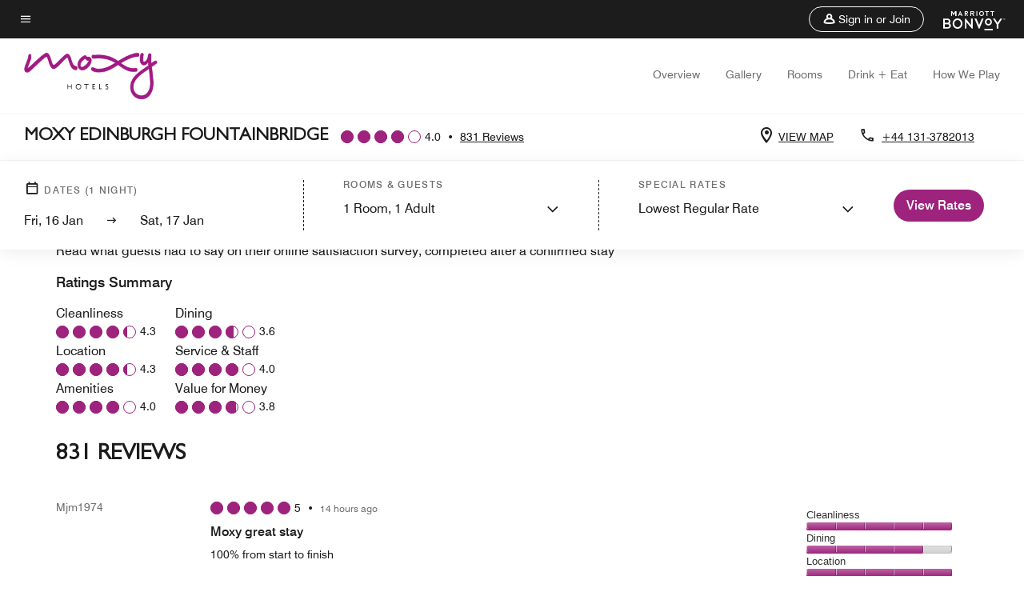

--- FILE ---
content_type: application/javascript;charset=utf-8
request_url: https://api.bazaarvoice.com/data/batch.json?passkey=canCX9lvC812oa4Y6HYf4gmWK5uszkZCKThrdtYkZqcYE&apiversion=5.5&displaycode=14883-en_us&resource.q0=products&filter.q0=id%3Aeq%3Aediof&stats.q0=reviews&filteredstats.q0=reviews&filter_reviews.q0=contentlocale%3Aeq%3Azh*%2Cen*%2Cfr*%2Cde*%2Cja*%2Cpt*%2Cru*%2Ces*%2Cen_US&filter_reviewcomments.q0=contentlocale%3Aeq%3Azh*%2Cen*%2Cfr*%2Cde*%2Cja*%2Cpt*%2Cru*%2Ces*%2Cen_US&resource.q1=reviews&filter.q1=isratingsonly%3Aeq%3Afalse&filter.q1=productid%3Aeq%3Aediof&filter.q1=contentlocale%3Aeq%3Azh*%2Cen*%2Cfr*%2Cde*%2Cja*%2Cpt*%2Cru*%2Ces*%2Cen_US&sort.q1=submissiontime%3Adesc&stats.q1=reviews&filteredstats.q1=reviews&include.q1=authors%2Cproducts%2Ccomments&filter_reviews.q1=contentlocale%3Aeq%3Azh*%2Cen*%2Cfr*%2Cde*%2Cja*%2Cpt*%2Cru*%2Ces*%2Cen_US&filter_reviewcomments.q1=contentlocale%3Aeq%3Azh*%2Cen*%2Cfr*%2Cde*%2Cja*%2Cpt*%2Cru*%2Ces*%2Cen_US&filter_comments.q1=contentlocale%3Aeq%3Azh*%2Cen*%2Cfr*%2Cde*%2Cja*%2Cpt*%2Cru*%2Ces*%2Cen_US&limit.q1=10&offset.q1=0&limit_comments.q1=3&callback=BV._internal.dataHandler0
body_size: 8422
content:
BV._internal.dataHandler0({"Errors":[],"BatchedResultsOrder":["q1","q0"],"HasErrors":false,"TotalRequests":2,"BatchedResults":{"q1":{"Id":"q1","Limit":10,"Offset":0,"TotalResults":830,"Locale":"en_US","Results":[{"Id":"376444113","CID":"b5f6b34e-a5f4-5700-b9fd-052beb7541ec","SourceClient":"marriott-2","LastModeratedTime":"2026-01-15T21:30:58.000+00:00","LastModificationTime":"2026-01-15T21:30:58.000+00:00","ProductId":"EDIOF","OriginalProductName":"Moxy Edinburgh Fountainbridge","AuthorId":"si5pnnqr6royiqugbisyi8drf","ContentLocale":"en_GB","IsFeatured":false,"TotalInappropriateFeedbackCount":0,"TotalClientResponseCount":0,"TotalCommentCount":0,"Rating":5,"SecondaryRatingsOrder":["Cleanliness","Dining","Location","Service","Amenities","Value"],"IsRatingsOnly":false,"TotalFeedbackCount":0,"TotalNegativeFeedbackCount":0,"TotalPositiveFeedbackCount":0,"ModerationStatus":"APPROVED","SubmissionId":"r114883-en_17685060kPUdb49dBt","SubmissionTime":"2026-01-15T19:40:28.000+00:00","ReviewText":"100% from start to finish","Title":"Moxy great stay","UserNickname":"Mjm1974","SecondaryRatings":{"Cleanliness":{"Value":5,"Id":"Cleanliness","DisplayType":"NORMAL","ValueLabel":null,"Label":null,"MinLabel":null,"MaxLabel":null,"ValueRange":5},"Value":{"Value":5,"Id":"Value","DisplayType":"NORMAL","ValueLabel":null,"Label":null,"MinLabel":null,"MaxLabel":null,"ValueRange":5},"Amenities":{"Value":5,"Id":"Amenities","DisplayType":"NORMAL","ValueLabel":null,"Label":null,"MinLabel":null,"MaxLabel":null,"ValueRange":5},"Service":{"Value":5,"Id":"Service","DisplayType":"NORMAL","ValueLabel":null,"Label":null,"MinLabel":null,"MaxLabel":null,"ValueRange":5},"Dining":{"Value":4,"Id":"Dining","DisplayType":"NORMAL","ValueLabel":null,"Label":null,"MinLabel":null,"MaxLabel":null,"ValueRange":5},"Location":{"Value":5,"Id":"Location","DisplayType":"NORMAL","ValueLabel":null,"Label":null,"MinLabel":null,"MaxLabel":null,"ValueRange":5}},"InappropriateFeedbackList":[],"Pros":null,"Photos":[],"ClientResponses":[],"ContextDataValues":{},"UserLocation":null,"Badges":{},"ProductRecommendationIds":[],"AdditionalFields":{},"CampaignId":null,"IsSyndicated":false,"RatingRange":5,"Helpfulness":null,"AdditionalFieldsOrder":[],"TagDimensions":{},"Cons":null,"ContextDataValuesOrder":[],"BadgesOrder":[],"TagDimensionsOrder":[],"IsRecommended":null,"CommentIds":[],"Videos":[]},{"Id":"376358454","CID":"6e9d171e-ffba-5421-a323-595636a06c2d","SourceClient":"marriott-2","LastModeratedTime":"2026-01-14T21:16:04.000+00:00","LastModificationTime":"2026-01-14T21:16:04.000+00:00","ProductId":"EDIOF","OriginalProductName":"Moxy Edinburgh Fountainbridge","ContextDataValuesOrder":["RewardsLevel","TravelerType"],"AuthorId":"51ff9e5eb5e4c7f87dbed7fe84deaab4f9d3b5de700e25f2524fe661e5b2597f","ContentLocale":"en_GB","IsFeatured":false,"TotalInappropriateFeedbackCount":0,"TotalClientResponseCount":0,"TotalCommentCount":1,"Rating":4,"SecondaryRatingsOrder":["Cleanliness","Dining","Location","Service","Amenities","Value"],"IsRatingsOnly":false,"TotalFeedbackCount":0,"TotalNegativeFeedbackCount":0,"TotalPositiveFeedbackCount":0,"ModerationStatus":"APPROVED","SubmissionId":"r114883-en_17684239TbXihTYDgB","SubmissionTime":"2026-01-14T20:52:02.000+00:00","ReviewText":"I had a good overall stay at Moxy Edinburgh Fountainbridge. The hotel is very well located, making it easy to get around the city, and the room was clean and comfortable. The staff were friendly, welcoming, and helpful throughout my stay, which made a positive difference.\n\nThe main downside was breakfast, as there was limited variety and food was not well replenished later in the morning. With some improvement in this area, the overall experience would be even better.\n\nOverall, I would recommend this hotel and would consider staying here again.","Title":"Good stay with a great location and friendly staff","UserNickname":"Clarisse","SecondaryRatings":{"Cleanliness":{"Value":5,"Id":"Cleanliness","DisplayType":"NORMAL","ValueLabel":null,"Label":null,"MinLabel":null,"MaxLabel":null,"ValueRange":5},"Value":{"Value":5,"Id":"Value","DisplayType":"NORMAL","ValueLabel":null,"Label":null,"MinLabel":null,"MaxLabel":null,"ValueRange":5},"Amenities":{"Value":5,"Id":"Amenities","DisplayType":"NORMAL","ValueLabel":null,"Label":null,"MinLabel":null,"MaxLabel":null,"ValueRange":5},"Service":{"Value":4,"Id":"Service","DisplayType":"NORMAL","ValueLabel":null,"Label":null,"MinLabel":null,"MaxLabel":null,"ValueRange":5},"Dining":{"Value":5,"Id":"Dining","DisplayType":"NORMAL","ValueLabel":null,"Label":null,"MinLabel":null,"MaxLabel":null,"ValueRange":5},"Location":{"Value":5,"Id":"Location","DisplayType":"NORMAL","ValueLabel":null,"Label":null,"MinLabel":null,"MaxLabel":null,"ValueRange":5}},"ContextDataValues":{"RewardsLevel":{"Value":"Member","Id":"RewardsLevel"},"TravelerType":{"Value":"Family","Id":"TravelerType"}},"InappropriateFeedbackList":[],"Pros":null,"Photos":[],"ClientResponses":[],"UserLocation":null,"Badges":{},"ProductRecommendationIds":[],"AdditionalFields":{},"CampaignId":null,"IsSyndicated":false,"RatingRange":5,"Helpfulness":null,"AdditionalFieldsOrder":[],"TagDimensions":{},"Cons":null,"BadgesOrder":[],"TagDimensionsOrder":[],"IsRecommended":null,"CommentIds":["4815498"],"Videos":[]},{"Id":"375977790","CID":"7b5897a0-ba52-56d6-9a4e-df83042e29c1","SourceClient":"marriott-2","LastModeratedTime":"2026-01-12T20:01:05.000+00:00","LastModificationTime":"2026-01-12T20:01:05.000+00:00","ProductId":"EDIOF","OriginalProductName":"Moxy Edinburgh Fountainbridge","ContextDataValuesOrder":["RewardsLevel","TravelerType"],"AuthorId":"1e71ea547aae0a99d687b45a6c7815cf4eaf0780fd4f961756b99a298bf687d3","ContentLocale":"en_GB","IsFeatured":false,"TotalInappropriateFeedbackCount":0,"TotalClientResponseCount":0,"TotalCommentCount":0,"Rating":5,"SecondaryRatingsOrder":["Cleanliness","Dining","Location","Service","Amenities","Value"],"IsRatingsOnly":false,"TotalFeedbackCount":0,"TotalNegativeFeedbackCount":0,"TotalPositiveFeedbackCount":0,"ModerationStatus":"APPROVED","SubmissionId":"r114883-en_17682462KQYvzllO9U","SubmissionTime":"2026-01-12T19:31:03.000+00:00","ReviewText":"Perfect location, extremely comfortable bedding, and very welcoming staff. Absolutely nothing to complain about \u2014 we had a wonderful stay and would happily come back!\u201D","Title":"Excellent","UserNickname":"Frenchie","SecondaryRatings":{"Cleanliness":{"Value":5,"Id":"Cleanliness","DisplayType":"NORMAL","ValueLabel":null,"Label":null,"MinLabel":null,"MaxLabel":null,"ValueRange":5},"Value":{"Value":5,"Id":"Value","DisplayType":"NORMAL","ValueLabel":null,"Label":null,"MinLabel":null,"MaxLabel":null,"ValueRange":5},"Amenities":{"Value":4,"Id":"Amenities","DisplayType":"NORMAL","ValueLabel":null,"Label":null,"MinLabel":null,"MaxLabel":null,"ValueRange":5},"Service":{"Value":4,"Id":"Service","DisplayType":"NORMAL","ValueLabel":null,"Label":null,"MinLabel":null,"MaxLabel":null,"ValueRange":5},"Dining":{"Value":4,"Id":"Dining","DisplayType":"NORMAL","ValueLabel":null,"Label":null,"MinLabel":null,"MaxLabel":null,"ValueRange":5},"Location":{"Value":5,"Id":"Location","DisplayType":"NORMAL","ValueLabel":null,"Label":null,"MinLabel":null,"MaxLabel":null,"ValueRange":5}},"ContextDataValues":{"RewardsLevel":{"Value":"Member","Id":"RewardsLevel"},"TravelerType":{"Value":"Couple","Id":"TravelerType"}},"InappropriateFeedbackList":[],"Pros":null,"Photos":[],"ClientResponses":[],"UserLocation":null,"Badges":{},"ProductRecommendationIds":[],"AdditionalFields":{},"CampaignId":null,"IsSyndicated":false,"RatingRange":5,"Helpfulness":null,"AdditionalFieldsOrder":[],"TagDimensions":{},"Cons":null,"BadgesOrder":[],"TagDimensionsOrder":[],"IsRecommended":null,"CommentIds":[],"Videos":[]},{"Id":"375973061","CID":"f57b5a2b-7cb6-5982-bc7b-02aaf83e3c78","SourceClient":"marriott-2","LastModeratedTime":"2026-01-12T19:16:41.000+00:00","LastModificationTime":"2026-01-12T19:16:41.000+00:00","ProductId":"EDIOF","OriginalProductName":"Moxy Edinburgh Fountainbridge","ContextDataValuesOrder":["RewardsLevel","TravelerType"],"AuthorId":"aa41f09aff5ad2d2b2a210953a7ee3ff2c8601da7c1fb875feed05713b7fe1fc","ContentLocale":"en_GB","IsFeatured":false,"TotalInappropriateFeedbackCount":0,"TotalClientResponseCount":0,"TotalCommentCount":0,"Rating":5,"SecondaryRatingsOrder":["Cleanliness","Dining","Location","Service","Amenities","Value"],"IsRatingsOnly":false,"TotalFeedbackCount":0,"TotalNegativeFeedbackCount":0,"TotalPositiveFeedbackCount":0,"ModerationStatus":"APPROVED","SubmissionId":"r114883-en_17682435gjsv5PxieT","SubmissionTime":"2026-01-12T18:45:34.000+00:00","ReviewText":"Great location, only 10 minutes away from Edinburgh castle or Princess street. \nStaff was very polite and gave us all the information even before checking in. \nRoom was very clean and had all the necessary amenities for a comfortable stay. \nInterior is beautifully designed and comfy, and breakfast had plenty of options (including gluten free).","Title":"Allaround great stay","UserNickname":"Thea","SecondaryRatings":{"Cleanliness":{"Value":5,"Id":"Cleanliness","DisplayType":"NORMAL","ValueLabel":null,"Label":null,"MinLabel":null,"MaxLabel":null,"ValueRange":5},"Value":{"Value":5,"Id":"Value","DisplayType":"NORMAL","ValueLabel":null,"Label":null,"MinLabel":null,"MaxLabel":null,"ValueRange":5},"Amenities":{"Value":5,"Id":"Amenities","DisplayType":"NORMAL","ValueLabel":null,"Label":null,"MinLabel":null,"MaxLabel":null,"ValueRange":5},"Service":{"Value":5,"Id":"Service","DisplayType":"NORMAL","ValueLabel":null,"Label":null,"MinLabel":null,"MaxLabel":null,"ValueRange":5},"Dining":{"Value":4,"Id":"Dining","DisplayType":"NORMAL","ValueLabel":null,"Label":null,"MinLabel":null,"MaxLabel":null,"ValueRange":5},"Location":{"Value":5,"Id":"Location","DisplayType":"NORMAL","ValueLabel":null,"Label":null,"MinLabel":null,"MaxLabel":null,"ValueRange":5}},"ContextDataValues":{"RewardsLevel":{"Value":"Member","Id":"RewardsLevel"},"TravelerType":{"Value":"Family","Id":"TravelerType"}},"InappropriateFeedbackList":[],"Pros":null,"Photos":[],"ClientResponses":[],"UserLocation":null,"Badges":{},"ProductRecommendationIds":[],"AdditionalFields":{},"CampaignId":null,"IsSyndicated":false,"RatingRange":5,"Helpfulness":null,"AdditionalFieldsOrder":[],"TagDimensions":{},"Cons":null,"BadgesOrder":[],"TagDimensionsOrder":[],"IsRecommended":null,"CommentIds":[],"Videos":[]},{"Id":"375788358","CID":"4b5c0861-e16e-56aa-9560-3ac77742008f","SourceClient":"marriott-2","LastModeratedTime":"2026-01-10T14:45:56.000+00:00","LastModificationTime":"2026-01-10T14:45:56.000+00:00","ProductId":"EDIOF","OriginalProductName":"Moxy Edinburgh Fountainbridge","ContextDataValuesOrder":["RewardsLevel","TravelerType"],"AuthorId":"cf1931440308d72e9acf601e19370fc79a9e134641027953a8bcec8a6cd6b694","ContentLocale":"en_GB","IsFeatured":false,"TotalInappropriateFeedbackCount":0,"TotalClientResponseCount":0,"TotalCommentCount":1,"Rating":3,"SecondaryRatingsOrder":["Cleanliness","Dining","Location","Service","Amenities","Value"],"IsRatingsOnly":false,"TotalFeedbackCount":0,"TotalNegativeFeedbackCount":0,"TotalPositiveFeedbackCount":0,"ModerationStatus":"APPROVED","SubmissionId":"r114883-en_17680554q4oi5RZAvs","SubmissionTime":"2026-01-10T14:30:00.000+00:00","ReviewText":"Overall a good stay, would recommend apart from a couple of disappointing notes.\n\nSound insulation is not great between the rooms. This was mostly in the form of being able to hear footsteps from the room above that woke us at 6am on multiple occasions.\n\nThe fireplace advertised on the website has been removed over a year and a half ago. This was disappointing as we were looking forward to being able to sit by it during our winter visit.","Title":"Good stay but misleading website","UserNickname":"Kyle","SecondaryRatings":{"Cleanliness":{"Value":4,"Id":"Cleanliness","DisplayType":"NORMAL","ValueLabel":null,"Label":null,"MinLabel":null,"MaxLabel":null,"ValueRange":5},"Value":{"Value":3,"Id":"Value","DisplayType":"NORMAL","ValueLabel":null,"Label":null,"MinLabel":null,"MaxLabel":null,"ValueRange":5},"Amenities":{"Value":2,"Id":"Amenities","DisplayType":"NORMAL","ValueLabel":null,"Label":null,"MinLabel":null,"MaxLabel":null,"ValueRange":5},"Service":{"Value":4,"Id":"Service","DisplayType":"NORMAL","ValueLabel":null,"Label":null,"MinLabel":null,"MaxLabel":null,"ValueRange":5},"Dining":{"Value":4,"Id":"Dining","DisplayType":"NORMAL","ValueLabel":null,"Label":null,"MinLabel":null,"MaxLabel":null,"ValueRange":5},"Location":{"Value":4,"Id":"Location","DisplayType":"NORMAL","ValueLabel":null,"Label":null,"MinLabel":null,"MaxLabel":null,"ValueRange":5}},"ContextDataValues":{"RewardsLevel":{"Value":"Member","Id":"RewardsLevel"},"TravelerType":{"Value":"Couple","Id":"TravelerType"}},"InappropriateFeedbackList":[],"Pros":null,"Photos":[],"ClientResponses":[],"UserLocation":null,"Badges":{},"ProductRecommendationIds":[],"AdditionalFields":{},"CampaignId":null,"IsSyndicated":false,"RatingRange":5,"Helpfulness":null,"AdditionalFieldsOrder":[],"TagDimensions":{},"Cons":null,"BadgesOrder":[],"TagDimensionsOrder":[],"IsRecommended":null,"CommentIds":["4811073"],"Videos":[]},{"Id":"375778356","CID":"83ad0826-c3de-5fe4-bcdf-be0bde0b9280","SourceClient":"marriott-2","LastModeratedTime":"2026-01-10T07:45:26.000+00:00","LastModificationTime":"2026-01-10T07:45:26.000+00:00","ProductId":"EDIOF","OriginalProductName":"Moxy Edinburgh Fountainbridge","ContextDataValuesOrder":["RewardsLevel","TravelerType"],"AuthorId":"a7fd96523f8e4676033dd159c6d60d9fb5f458a196b989d0869a5c5b2129730d","ContentLocale":"en_GB","IsFeatured":false,"TotalInappropriateFeedbackCount":0,"TotalClientResponseCount":0,"TotalCommentCount":1,"Rating":1,"SecondaryRatingsOrder":["Cleanliness","Dining","Location","Service","Amenities","Value"],"IsRatingsOnly":false,"TotalFeedbackCount":0,"TotalNegativeFeedbackCount":0,"TotalPositiveFeedbackCount":0,"ModerationStatus":"APPROVED","SubmissionId":"r114883-en_176803009HDZlG0FVC","SubmissionTime":"2026-01-10T07:27:22.000+00:00","ReviewText":"Stayed over New Year\u2019s and had issues with heating (more or less same story with many other public reviews), had to go find user manual of the thermostat because employees were not willing to solve. 3rd employee I complained to had to solve the issue when I tried everything and reduced the possible issues to 2 options myself (because the room was 15 degrees after 2nd employee said they fixed it and I should just go up and see myself so I had to act- I have picture).\n\nLocation of the hotel is good, room is spacious. Would be nice to have handsoap and not have to buy it from Tesco myself. \n\nOverall if you don\u2019t expect service and just need a good looking hotel to stay feel free to book.","Title":"Facilities- Good, Service- Poor","UserNickname":"badikutlu","SecondaryRatings":{"Cleanliness":{"Value":3,"Id":"Cleanliness","DisplayType":"NORMAL","ValueLabel":null,"Label":null,"MinLabel":null,"MaxLabel":null,"ValueRange":5},"Value":{"Value":1,"Id":"Value","DisplayType":"NORMAL","ValueLabel":null,"Label":null,"MinLabel":null,"MaxLabel":null,"ValueRange":5},"Amenities":{"Value":3,"Id":"Amenities","DisplayType":"NORMAL","ValueLabel":null,"Label":null,"MinLabel":null,"MaxLabel":null,"ValueRange":5},"Service":{"Value":1,"Id":"Service","DisplayType":"NORMAL","ValueLabel":null,"Label":null,"MinLabel":null,"MaxLabel":null,"ValueRange":5},"Dining":{"Value":3,"Id":"Dining","DisplayType":"NORMAL","ValueLabel":null,"Label":null,"MinLabel":null,"MaxLabel":null,"ValueRange":5},"Location":{"Value":4,"Id":"Location","DisplayType":"NORMAL","ValueLabel":null,"Label":null,"MinLabel":null,"MaxLabel":null,"ValueRange":5}},"ContextDataValues":{"RewardsLevel":{"Value":"Member","Id":"RewardsLevel"},"TravelerType":{"Value":"Couple","Id":"TravelerType"}},"InappropriateFeedbackList":[],"Pros":null,"Photos":[],"ClientResponses":[],"UserLocation":null,"Badges":{},"ProductRecommendationIds":[],"AdditionalFields":{},"CampaignId":null,"IsSyndicated":false,"RatingRange":5,"Helpfulness":null,"AdditionalFieldsOrder":[],"TagDimensions":{},"Cons":null,"BadgesOrder":[],"TagDimensionsOrder":[],"IsRecommended":null,"CommentIds":["4810838"],"Videos":[]},{"Id":"375636986","CID":"1d0be740-cb5b-5332-9ef0-30f2238faa29","SourceClient":"marriott-2","LastModeratedTime":"2026-01-08T22:46:22.000+00:00","LastModificationTime":"2026-01-08T22:46:22.000+00:00","ProductId":"EDIOF","OriginalProductName":"Moxy Edinburgh Fountainbridge","ContextDataValuesOrder":["RewardsLevel","TravelerType"],"AuthorId":"df510b8760cf536438cc061e6b0900119b20452c68b042ec6eee830f361a8254","ContentLocale":"zh_CN","IsFeatured":false,"TotalInappropriateFeedbackCount":0,"TotalClientResponseCount":0,"TotalCommentCount":0,"Rating":4,"SecondaryRatingsOrder":["Cleanliness","Dining","Location","Service","Amenities","Value"],"IsRatingsOnly":false,"TotalFeedbackCount":0,"TotalNegativeFeedbackCount":0,"TotalPositiveFeedbackCount":0,"ModerationStatus":"APPROVED","SubmissionId":"r114883-zh_17678968imCEVHQMXI","SubmissionTime":"2026-01-08T18:26:48.000+00:00","ReviewText":"\u603B\u4F53\u4E0D\u9519\uFF0C\u4F46\u662F\u6CA1\u6709\u6BCF\u5929\u7684\u514D\u8D39\u77FF\u6CC9\u6C34\uFF0C\u4EE5\u53CA\u884C\u674E\u5BC4\u5B58\u670D\u52A1\u4E0D\u591F\u8C28\u614E\uFF0C\u5BB9\u6613\u4E22\u884C\u674E","Title":"\u4E0D\u9519\u7684\u9152\u5E97","UserNickname":"Chris","SecondaryRatings":{"Cleanliness":{"Value":4,"Id":"Cleanliness","DisplayType":"NORMAL","ValueLabel":null,"Label":null,"MinLabel":null,"MaxLabel":null,"ValueRange":5},"Value":{"Value":4,"Id":"Value","DisplayType":"NORMAL","ValueLabel":null,"Label":null,"MinLabel":null,"MaxLabel":null,"ValueRange":5},"Amenities":{"Value":4,"Id":"Amenities","DisplayType":"NORMAL","ValueLabel":null,"Label":null,"MinLabel":null,"MaxLabel":null,"ValueRange":5},"Service":{"Value":3,"Id":"Service","DisplayType":"NORMAL","ValueLabel":null,"Label":null,"MinLabel":null,"MaxLabel":null,"ValueRange":5},"Dining":{"Value":5,"Id":"Dining","DisplayType":"NORMAL","ValueLabel":null,"Label":null,"MinLabel":null,"MaxLabel":null,"ValueRange":5},"Location":{"Value":4,"Id":"Location","DisplayType":"NORMAL","ValueLabel":null,"Label":null,"MinLabel":null,"MaxLabel":null,"ValueRange":5}},"ContextDataValues":{"RewardsLevel":{"Value":"Non-Member","Id":"RewardsLevel"},"TravelerType":{"Value":"Couple","Id":"TravelerType"}},"InappropriateFeedbackList":[],"Pros":null,"Photos":[],"ClientResponses":[],"UserLocation":null,"Badges":{},"ProductRecommendationIds":[],"AdditionalFields":{},"CampaignId":null,"IsSyndicated":false,"RatingRange":5,"Helpfulness":null,"AdditionalFieldsOrder":[],"TagDimensions":{},"Cons":null,"BadgesOrder":[],"TagDimensionsOrder":[],"IsRecommended":null,"CommentIds":[],"Videos":[]},{"Id":"375601775","CID":"ba97588b-aca4-5780-bad8-404011d9f3ff","SourceClient":"marriott-2","LastModeratedTime":"2026-01-08T07:30:18.000+00:00","LastModificationTime":"2026-01-08T07:30:18.000+00:00","ProductId":"EDIOF","OriginalProductName":"Moxy Edinburgh Fountainbridge","ContextDataValuesOrder":["RewardsLevel","TravelerType"],"AuthorId":"9b1fd044d25518511c89b25a43e51a9a5bab97818ae462a388047c73a4377885","ContentLocale":"en_GB","IsFeatured":false,"TotalInappropriateFeedbackCount":0,"TotalClientResponseCount":0,"TotalCommentCount":0,"Rating":4,"SecondaryRatingsOrder":["Cleanliness","Dining","Location","Service","Amenities","Value"],"IsRatingsOnly":false,"TotalFeedbackCount":0,"TotalNegativeFeedbackCount":0,"TotalPositiveFeedbackCount":0,"ModerationStatus":"APPROVED","SubmissionId":"r114883-en_176785231yX3B61SB9","SubmissionTime":"2026-01-08T06:05:49.000+00:00","ReviewText":"Hotel molto pulito e confortevole.Da aggiungere un armadio e migliorare la colazione.Cibo buono ma servizio un po\u2019 lento.Ci ritornerei","Title":"Maria","UserNickname":"Maria","SecondaryRatings":{"Cleanliness":{"Value":5,"Id":"Cleanliness","DisplayType":"NORMAL","ValueLabel":null,"Label":null,"MinLabel":null,"MaxLabel":null,"ValueRange":5},"Value":{"Value":4,"Id":"Value","DisplayType":"NORMAL","ValueLabel":null,"Label":null,"MinLabel":null,"MaxLabel":null,"ValueRange":5},"Amenities":{"Value":4,"Id":"Amenities","DisplayType":"NORMAL","ValueLabel":null,"Label":null,"MinLabel":null,"MaxLabel":null,"ValueRange":5},"Service":{"Value":4,"Id":"Service","DisplayType":"NORMAL","ValueLabel":null,"Label":null,"MinLabel":null,"MaxLabel":null,"ValueRange":5},"Dining":{"Value":4,"Id":"Dining","DisplayType":"NORMAL","ValueLabel":null,"Label":null,"MinLabel":null,"MaxLabel":null,"ValueRange":5},"Location":{"Value":4,"Id":"Location","DisplayType":"NORMAL","ValueLabel":null,"Label":null,"MinLabel":null,"MaxLabel":null,"ValueRange":5}},"ContextDataValues":{"RewardsLevel":{"Value":"Member","Id":"RewardsLevel"},"TravelerType":{"Value":"Family","Id":"TravelerType"}},"InappropriateFeedbackList":[],"Pros":null,"Photos":[],"ClientResponses":[],"UserLocation":null,"Badges":{},"ProductRecommendationIds":[],"AdditionalFields":{},"CampaignId":null,"IsSyndicated":false,"RatingRange":5,"Helpfulness":null,"AdditionalFieldsOrder":[],"TagDimensions":{},"Cons":null,"BadgesOrder":[],"TagDimensionsOrder":[],"IsRecommended":null,"CommentIds":[],"Videos":[]},{"Id":"375495300","CID":"84070c2d-2db6-51b5-acb4-e208d8b473ac","SourceClient":"marriott-2","LastModeratedTime":"2026-01-07T14:00:47.000+00:00","LastModificationTime":"2026-01-07T14:00:47.000+00:00","ProductId":"EDIOF","OriginalProductName":"Moxy Edinburgh Fountainbridge","ContextDataValuesOrder":["RewardsLevel","TravelerType"],"AuthorId":"a94e4c180847e022ef5b684c759cfeb97b926b465d0589dabccc180cb626df02","ContentLocale":"en_GB","IsFeatured":false,"TotalInappropriateFeedbackCount":0,"TotalClientResponseCount":0,"TotalCommentCount":0,"Rating":5,"SecondaryRatingsOrder":["Cleanliness","Dining","Location","Service","Amenities","Value"],"IsRatingsOnly":false,"TotalFeedbackCount":0,"TotalNegativeFeedbackCount":0,"TotalPositiveFeedbackCount":0,"ModerationStatus":"APPROVED","SubmissionId":"r114883-en_17677873wiRKfd3k5k","SubmissionTime":"2026-01-07T12:01:45.000+00:00","ReviewText":"Very good stay with golden retriever","Title":"Very Good Stay","UserNickname":"Winnie and family","SecondaryRatings":{"Cleanliness":{"Value":5,"Id":"Cleanliness","DisplayType":"NORMAL","ValueLabel":null,"Label":null,"MinLabel":null,"MaxLabel":null,"ValueRange":5},"Value":{"Value":5,"Id":"Value","DisplayType":"NORMAL","ValueLabel":null,"Label":null,"MinLabel":null,"MaxLabel":null,"ValueRange":5},"Amenities":{"Value":5,"Id":"Amenities","DisplayType":"NORMAL","ValueLabel":null,"Label":null,"MinLabel":null,"MaxLabel":null,"ValueRange":5},"Service":{"Value":5,"Id":"Service","DisplayType":"NORMAL","ValueLabel":null,"Label":null,"MinLabel":null,"MaxLabel":null,"ValueRange":5},"Dining":{"Value":5,"Id":"Dining","DisplayType":"NORMAL","ValueLabel":null,"Label":null,"MinLabel":null,"MaxLabel":null,"ValueRange":5},"Location":{"Value":5,"Id":"Location","DisplayType":"NORMAL","ValueLabel":null,"Label":null,"MinLabel":null,"MaxLabel":null,"ValueRange":5}},"ContextDataValues":{"RewardsLevel":{"Value":"Non-Member","Id":"RewardsLevel"},"TravelerType":{"Value":"Couple","Id":"TravelerType"}},"InappropriateFeedbackList":[],"Pros":null,"Photos":[],"ClientResponses":[],"UserLocation":null,"Badges":{},"ProductRecommendationIds":[],"AdditionalFields":{},"CampaignId":null,"IsSyndicated":false,"RatingRange":5,"Helpfulness":null,"AdditionalFieldsOrder":[],"TagDimensions":{},"Cons":null,"BadgesOrder":[],"TagDimensionsOrder":[],"IsRecommended":null,"CommentIds":[],"Videos":[]},{"Id":"375488562","CID":"2ed4774f-7ac9-5368-a817-7155eb33d990","SourceClient":"marriott-2","LastModeratedTime":"2026-01-07T09:15:09.000+00:00","LastModificationTime":"2026-01-07T09:15:09.000+00:00","ProductId":"EDIOF","OriginalProductName":"Moxy Edinburgh Fountainbridge","ContextDataValuesOrder":["RewardsLevel","TravelerType"],"AuthorId":"c55a19b653df9b1700c58e32934006445f491d44ecbb88f4e69e74722ff2699a","ContentLocale":"en_GB","IsFeatured":false,"TotalInappropriateFeedbackCount":0,"TotalClientResponseCount":0,"TotalCommentCount":0,"Rating":5,"SecondaryRatingsOrder":["Cleanliness","Dining","Location","Service","Amenities","Value"],"IsRatingsOnly":false,"TotalFeedbackCount":0,"TotalNegativeFeedbackCount":0,"TotalPositiveFeedbackCount":0,"ModerationStatus":"APPROVED","SubmissionId":"r114883-en_17677762dQmB3w2HUX","SubmissionTime":"2026-01-07T08:57:38.000+00:00","ReviewText":"Great hotel ,location ,breakfast,staff and bed.","Title":"Great hotel","UserNickname":"yes","SecondaryRatings":{"Cleanliness":{"Value":5,"Id":"Cleanliness","DisplayType":"NORMAL","ValueLabel":null,"Label":null,"MinLabel":null,"MaxLabel":null,"ValueRange":5},"Value":{"Value":5,"Id":"Value","DisplayType":"NORMAL","ValueLabel":null,"Label":null,"MinLabel":null,"MaxLabel":null,"ValueRange":5},"Amenities":{"Value":5,"Id":"Amenities","DisplayType":"NORMAL","ValueLabel":null,"Label":null,"MinLabel":null,"MaxLabel":null,"ValueRange":5},"Service":{"Value":5,"Id":"Service","DisplayType":"NORMAL","ValueLabel":null,"Label":null,"MinLabel":null,"MaxLabel":null,"ValueRange":5},"Dining":{"Value":5,"Id":"Dining","DisplayType":"NORMAL","ValueLabel":null,"Label":null,"MinLabel":null,"MaxLabel":null,"ValueRange":5},"Location":{"Value":5,"Id":"Location","DisplayType":"NORMAL","ValueLabel":null,"Label":null,"MinLabel":null,"MaxLabel":null,"ValueRange":5}},"ContextDataValues":{"RewardsLevel":{"Value":"Member","Id":"RewardsLevel"},"TravelerType":{"Value":"Couple","Id":"TravelerType"}},"InappropriateFeedbackList":[],"Pros":null,"Photos":[],"ClientResponses":[],"UserLocation":null,"Badges":{},"ProductRecommendationIds":[],"AdditionalFields":{},"CampaignId":null,"IsSyndicated":false,"RatingRange":5,"Helpfulness":null,"AdditionalFieldsOrder":[],"TagDimensions":{},"Cons":null,"BadgesOrder":[],"TagDimensionsOrder":[],"IsRecommended":null,"CommentIds":[],"Videos":[]}],"Includes":{"Products":{"EDIOF":{"AttributesOrder":["AVAILABILITY"],"Attributes":{"AVAILABILITY":{"Id":"AVAILABILITY","Values":[{"Value":"True","Locale":null}]}},"Description":"Contemporary design hotel featuring well-appointed chic bedrooms. The stylish, spacious lobby with free Wifi is the place to meet, greet and retreat with a roof top bar that has views of Edinburgh Castle.","Name":"Moxy Edinburgh Fountainbridge","Id":"EDIOF","CategoryId":"BV_MISCELLANEOUS_CATEGORY","BrandExternalId":"6bud2h8u8o3nof9o03053qjca","Brand":{"Id":"6bud2h8u8o3nof9o03053qjca","Name":"MOXY HOTELS"},"Active":true,"ProductPageUrl":"https://www.marriott.com/en-us/hotels/ediof-moxy-edinburgh-fountainbridge/overview/","Disabled":false,"ReviewIds":[],"ManufacturerPartNumbers":[],"ImageUrl":null,"EANs":[],"StoryIds":[],"ModelNumbers":[],"QuestionIds":[],"ISBNs":[],"FamilyIds":[],"UPCs":[],"ReviewStatistics":{"RatingsOnlyReviewCount":1,"TotalReviewCount":831,"ContextDataDistributionOrder":["RewardsLevel","TravelerType"],"ContextDataDistribution":{"RewardsLevel":{"Id":"RewardsLevel","Values":[{"Count":350,"Value":"Member"},{"Count":37,"Value":"Silver"},{"Count":32,"Value":"Gold"},{"Count":20,"Value":"Platinum"},{"Count":21,"Value":"Titanium"},{"Count":1,"Value":"Ambassador"},{"Count":362,"Value":"Non-Member"}]},"TravelerType":{"Id":"TravelerType","Values":[{"Count":178,"Value":"Solo"},{"Count":403,"Value":"Couple"},{"Count":173,"Value":"Family"},{"Count":71,"Value":"Group"}]}},"SecondaryRatingsAveragesOrder":["Cleanliness","Dining","Location","Service","Amenities","Value"],"SecondaryRatingsAverages":{"Dining":{"Id":"Dining","AverageRating":3.6231884057971016,"DisplayType":"NORMAL","MaxLabel":null,"MinLabel":null,"ValueRange":5},"Amenities":{"Id":"Amenities","AverageRating":3.984806629834254,"DisplayType":"NORMAL","MaxLabel":null,"MinLabel":null,"ValueRange":5},"Location":{"Id":"Location","AverageRating":4.26193724420191,"DisplayType":"NORMAL","MaxLabel":null,"MinLabel":null,"ValueRange":5},"Cleanliness":{"Id":"Cleanliness","AverageRating":4.333333333333333,"DisplayType":"NORMAL","MaxLabel":null,"MinLabel":null,"ValueRange":5},"Value":{"Id":"Value","AverageRating":3.804081632653061,"DisplayType":"NORMAL","MaxLabel":null,"MinLabel":null,"ValueRange":5},"Service":{"Id":"Service","AverageRating":4.01912568306011,"DisplayType":"NORMAL","MaxLabel":null,"MinLabel":null,"ValueRange":5}},"AverageOverallRating":3.963898916967509,"NotHelpfulVoteCount":18,"HelpfulVoteCount":65,"NotRecommendedCount":0,"RecommendedCount":0,"FirstSubmissionTime":"2021-02-24T17:17:55.000+00:00","LastSubmissionTime":"2026-01-15T19:40:28.000+00:00","RatingDistribution":[{"RatingValue":5,"Count":444},{"RatingValue":4,"Count":166},{"RatingValue":1,"Count":97},{"RatingValue":3,"Count":65},{"RatingValue":2,"Count":59}],"FeaturedReviewCount":0,"OverallRatingRange":5,"TagDistributionOrder":[],"TagDistribution":{}},"TotalReviewCount":831,"FilteredReviewStatistics":{"RatingsOnlyReviewCount":0,"TotalReviewCount":830,"ContextDataDistributionOrder":["RewardsLevel","TravelerType"],"ContextDataDistribution":{"RewardsLevel":{"Id":"RewardsLevel","Values":[{"Count":350,"Value":"Member"},{"Count":37,"Value":"Silver"},{"Count":32,"Value":"Gold"},{"Count":20,"Value":"Platinum"},{"Count":21,"Value":"Titanium"},{"Count":1,"Value":"Ambassador"},{"Count":361,"Value":"Non-Member"}]},"TravelerType":{"Id":"TravelerType","Values":[{"Count":178,"Value":"Solo"},{"Count":403,"Value":"Couple"},{"Count":172,"Value":"Family"},{"Count":71,"Value":"Group"}]}},"SecondaryRatingsAveragesOrder":["Cleanliness","Dining","Location","Service","Amenities","Value"],"SecondaryRatingsAverages":{"Dining":{"Id":"Dining","AverageRating":3.6274193548387097,"DisplayType":"NORMAL","MaxLabel":null,"MinLabel":null,"ValueRange":5},"Amenities":{"Id":"Amenities","AverageRating":3.9861687413554634,"DisplayType":"NORMAL","MaxLabel":null,"MinLabel":null,"ValueRange":5},"Location":{"Id":"Location","AverageRating":4.2636612021857925,"DisplayType":"NORMAL","MaxLabel":null,"MinLabel":null,"ValueRange":5},"Cleanliness":{"Id":"Cleanliness","AverageRating":4.33515731874145,"DisplayType":"NORMAL","MaxLabel":null,"MinLabel":null,"ValueRange":5},"Value":{"Id":"Value","AverageRating":3.8079019073569484,"DisplayType":"NORMAL","MaxLabel":null,"MinLabel":null,"ValueRange":5},"Service":{"Id":"Service","AverageRating":4.021887824897401,"DisplayType":"NORMAL","MaxLabel":null,"MinLabel":null,"ValueRange":5}},"AverageOverallRating":3.9674698795180725,"NotHelpfulVoteCount":18,"HelpfulVoteCount":65,"NotRecommendedCount":0,"RecommendedCount":0,"FirstSubmissionTime":"2021-02-24T17:17:55.000+00:00","LastSubmissionTime":"2026-01-15T19:40:28.000+00:00","RatingDistribution":[{"RatingValue":5,"Count":444},{"RatingValue":4,"Count":166},{"RatingValue":1,"Count":96},{"RatingValue":3,"Count":65},{"RatingValue":2,"Count":59}],"FeaturedReviewCount":0,"OverallRatingRange":5,"TagDistributionOrder":[],"TagDistribution":{}}}},"Comments":{"4815498":{"Id":"4815498","CID":"d7cd7e65-3ca7-545f-9b4e-76cdb231ab5a","SourceClient":"marriott-2","LastModeratedTime":"2026-01-15T08:45:24.000+00:00","LastModificationTime":"2026-01-15T08:45:24.000+00:00","ReviewId":"376358454","AuthorId":"dlond041GSSSocialProperty","ContentLocale":"en_US","IsFeatured":false,"TotalInappropriateFeedbackCount":0,"IPAddress":"199.102.178.100","TotalFeedbackCount":0,"TotalNegativeFeedbackCount":0,"TotalPositiveFeedbackCount":0,"ModerationStatus":"APPROVED","SubmissionId":"r114883-en_17684371nWO4PtFH1M","SubmissionTime":"2026-01-15T00:33:14.000+00:00","CommentText":"Thank you for taking the time to share your feedback following your stay at Moxy Edinburgh Fountainbridge.\n\nWe\u2019re delighted to hear that you enjoyed our central location, found your room clean and comfortable, and that our team made a positive impression with their friendly and welcoming service. Your kind comments will be shared with the staff, as they\u2019ll be very pleased to hear them.\n\nWe\u2019re sorry to learn that breakfast did not fully meet your expectations, particularly in terms of variety and replenishment later in the morning. Your feedback is very valuable, and we will be sharing this with our food and beverage team as we continue to look for ways to improve the breakfast experience for our guests.\n\nThank you again for your recommendation. We truly appreciate it and would love to welcome you back for an even better stay in the future.\n\nKind regards,\nDaudy Londele\nCrew Leader\ndlond041@hotelco51.com","UserNickname":"GSSSocialProperty","UserLocation":null,"BadgesOrder":[],"Photos":[],"IsSyndicated":false,"Videos":[],"CampaignId":null,"StoryId":null,"InappropriateFeedbackList":[],"Badges":{},"ProductRecommendationIds":[],"Title":null},"4810838":{"Id":"4810838","CID":"858e14c2-1182-58f8-a738-2b70de4ee665","SourceClient":"marriott-2","LastModeratedTime":"2026-01-10T14:32:40.000+00:00","LastModificationTime":"2026-01-10T14:32:40.000+00:00","ReviewId":"375778356","AuthorId":"bkloc153GSSSocialProperty","ContentLocale":"en_US","IsFeatured":false,"TotalInappropriateFeedbackCount":0,"IPAddress":"199.102.178.100","TotalFeedbackCount":0,"TotalNegativeFeedbackCount":0,"TotalPositiveFeedbackCount":0,"ModerationStatus":"APPROVED","SubmissionId":"r114883-en_17680539LC2gJnwWHH","SubmissionTime":"2026-01-10T14:06:21.000+00:00","CommentText":"Thank you for sharing your feedback following your New Year\u2019s stay. We\u2019re glad you appreciated our location and the spacious room, but we sincerely apologize for the heating issues and the inconvenience you experienced.\n\nIt is not acceptable that resolving the heating required repeated follow-ups or your own troubleshooting, and we regret that our team did not address this more efficiently. This feedback has been shared with management and maintenance for immediate review. We also apologize for the missing hand soap, as this should never be overlooked.\n\nWe appreciate your honest comments, which help us improve, and we hope to have the opportunity to provide a better experience in the future.","UserNickname":"GSSSocialProperty","UserLocation":null,"BadgesOrder":[],"Photos":[],"IsSyndicated":false,"Videos":[],"CampaignId":null,"StoryId":null,"InappropriateFeedbackList":[],"Badges":{},"ProductRecommendationIds":[],"Title":null},"4811073":{"Id":"4811073","CID":"efed0d2e-7d42-57b6-bed3-d7e9d4c20220","SourceClient":"marriott-2","LastModeratedTime":"2026-01-10T20:32:25.000+00:00","LastModificationTime":"2026-01-10T20:32:25.000+00:00","ReviewId":"375788358","AuthorId":"dtoth625GSSSocialProperty","ContentLocale":"en_US","IsFeatured":false,"TotalInappropriateFeedbackCount":0,"IPAddress":"199.102.178.100","TotalFeedbackCount":0,"TotalNegativeFeedbackCount":0,"TotalPositiveFeedbackCount":0,"ModerationStatus":"APPROVED","SubmissionId":"r114883-en_17680760eKM5zUwXo5","SubmissionTime":"2026-01-10T20:14:29.000+00:00","CommentText":"Dear Kyle,\n\nThank you so much for sharing your feedback. We\u2019re delighted to hear that, overall, you had a pleasant stay and would recommend us. We truly appreciate you bringing these concerns to our attention.\n\nWe\u2019re sorry that the sound insulation did not meet your expectations and that footsteps from the room above disturbed your rest\u2014this is certainly not the experience we want for our guests. Additionally, we apologize for any disappointment caused by the fireplace.\n\nYour comments are invaluable to us, and we'll work on improving these areas to make future stays even better.\n\nBest wishes,\nDominika Tothova\nCrew Leader\nMoxy Edinburgh Fountainbridge","UserNickname":"GSSSocialProperty","UserLocation":null,"BadgesOrder":[],"Photos":[],"IsSyndicated":false,"Videos":[],"CampaignId":null,"StoryId":null,"InappropriateFeedbackList":[],"Badges":{},"ProductRecommendationIds":[],"Title":null}},"Authors":{"si5pnnqr6royiqugbisyi8drf":{"Id":"si5pnnqr6royiqugbisyi8drf","ContributorRank":"NONE","UserNickname":"Mjm1974","LastModeratedTime":"2026-01-15T20:01:13.000+00:00","ModerationStatus":"APPROVED","SubmissionTime":"2026-01-15T19:40:28.000+00:00","ThirdPartyIds":[],"Photos":[],"SubmissionId":null,"Avatar":{},"SecondaryRatings":{},"BadgesOrder":[],"Videos":[],"ProductRecommendationIds":[],"ContextDataValuesOrder":[],"Location":null,"AdditionalFieldsOrder":[],"CommentIds":[],"QuestionIds":[],"StoryIds":[],"AdditionalFields":{},"Badges":{},"SecondaryRatingsOrder":[],"AnswerIds":[],"ContextDataValues":{},"ReviewIds":[],"ReviewStatistics":{"TotalReviewCount":1,"HelpfulVoteCount":0,"RatingDistribution":[{"RatingValue":5,"Count":1}],"FirstSubmissionTime":"2026-01-15T19:40:28.000+00:00","LastSubmissionTime":"2026-01-15T19:40:28.000+00:00","RecommendedCount":0,"NotRecommendedCount":0,"AverageOverallRating":5.0,"RatingsOnlyReviewCount":0,"NotHelpfulVoteCount":0,"FeaturedReviewCount":0,"ContextDataDistribution":{},"ContextDataDistributionOrder":[],"SecondaryRatingsAveragesOrder":[],"SecondaryRatingsAverages":{},"OverallRatingRange":5,"TagDistributionOrder":[],"TagDistribution":{}},"TotalReviewCount":1,"FilteredReviewStatistics":{"TotalReviewCount":1,"HelpfulVoteCount":0,"RatingDistribution":[{"RatingValue":5,"Count":1}],"FirstSubmissionTime":"2026-01-15T19:40:28.000+00:00","LastSubmissionTime":"2026-01-15T19:40:28.000+00:00","RecommendedCount":0,"NotRecommendedCount":0,"AverageOverallRating":5.0,"RatingsOnlyReviewCount":0,"NotHelpfulVoteCount":0,"FeaturedReviewCount":0,"ContextDataDistribution":{},"ContextDataDistributionOrder":[],"SecondaryRatingsAveragesOrder":[],"SecondaryRatingsAverages":{},"OverallRatingRange":5,"TagDistributionOrder":[],"TagDistribution":{}}},"51ff9e5eb5e4c7f87dbed7fe84deaab4f9d3b5de700e25f2524fe661e5b2597f":{"Id":"51ff9e5eb5e4c7f87dbed7fe84deaab4f9d3b5de700e25f2524fe661e5b2597f","ContextDataValuesOrder":["RewardsLevel","TravelerType"],"ContributorRank":"NONE","UserNickname":"Clarisse","LastModeratedTime":"2026-01-14T22:15:59.000+00:00","ModerationStatus":"APPROVED","SubmissionTime":"2026-01-14T20:52:02.000+00:00","ThirdPartyIds":[],"ContextDataValues":{"RewardsLevel":{"Value":"Member","Id":"RewardsLevel"},"TravelerType":{"Value":"Family","Id":"TravelerType"}},"Photos":[],"SubmissionId":null,"Avatar":{},"SecondaryRatings":{},"BadgesOrder":[],"Videos":[],"ProductRecommendationIds":[],"Location":null,"AdditionalFieldsOrder":[],"CommentIds":[],"QuestionIds":[],"StoryIds":[],"AdditionalFields":{},"Badges":{},"SecondaryRatingsOrder":[],"AnswerIds":[],"ReviewIds":[],"ReviewStatistics":{"HelpfulVoteCount":0,"AverageOverallRating":4.0,"RatingDistribution":[{"RatingValue":4,"Count":1}],"NotRecommendedCount":0,"NotHelpfulVoteCount":0,"FirstSubmissionTime":"2026-01-14T20:52:02.000+00:00","LastSubmissionTime":"2026-01-14T20:52:02.000+00:00","RatingsOnlyReviewCount":0,"TotalReviewCount":1,"FeaturedReviewCount":0,"RecommendedCount":0,"ContextDataDistribution":{},"ContextDataDistributionOrder":[],"SecondaryRatingsAveragesOrder":[],"SecondaryRatingsAverages":{},"OverallRatingRange":5,"TagDistributionOrder":[],"TagDistribution":{}},"TotalReviewCount":1,"FilteredReviewStatistics":{"HelpfulVoteCount":0,"AverageOverallRating":4.0,"RatingDistribution":[{"RatingValue":4,"Count":1}],"NotRecommendedCount":0,"NotHelpfulVoteCount":0,"FirstSubmissionTime":"2026-01-14T20:52:02.000+00:00","LastSubmissionTime":"2026-01-14T20:52:02.000+00:00","RatingsOnlyReviewCount":0,"TotalReviewCount":1,"FeaturedReviewCount":0,"RecommendedCount":0,"ContextDataDistribution":{},"ContextDataDistributionOrder":[],"SecondaryRatingsAveragesOrder":[],"SecondaryRatingsAverages":{},"OverallRatingRange":5,"TagDistributionOrder":[],"TagDistribution":{}}},"1e71ea547aae0a99d687b45a6c7815cf4eaf0780fd4f961756b99a298bf687d3":{"Id":"1e71ea547aae0a99d687b45a6c7815cf4eaf0780fd4f961756b99a298bf687d3","ContextDataValuesOrder":["RewardsLevel","TravelerType"],"ContributorRank":"NONE","UserNickname":"Frenchie","LastModeratedTime":"2026-01-12T20:01:08.000+00:00","ModerationStatus":"APPROVED","SubmissionTime":"2026-01-12T19:31:03.000+00:00","ThirdPartyIds":[],"ContextDataValues":{"RewardsLevel":{"Value":"Member","Id":"RewardsLevel"},"TravelerType":{"Value":"Couple","Id":"TravelerType"}},"Photos":[],"SubmissionId":null,"Avatar":{},"SecondaryRatings":{},"BadgesOrder":[],"Videos":[],"ProductRecommendationIds":[],"Location":null,"AdditionalFieldsOrder":[],"CommentIds":[],"QuestionIds":[],"StoryIds":[],"AdditionalFields":{},"Badges":{},"SecondaryRatingsOrder":[],"AnswerIds":[],"ReviewIds":[],"ReviewStatistics":{"NotHelpfulVoteCount":0,"RecommendedCount":0,"TotalReviewCount":1,"AverageOverallRating":5.0,"NotRecommendedCount":0,"FirstSubmissionTime":"2026-01-12T19:31:03.000+00:00","LastSubmissionTime":"2026-01-12T19:31:03.000+00:00","RatingDistribution":[{"RatingValue":5,"Count":1}],"FeaturedReviewCount":0,"HelpfulVoteCount":0,"RatingsOnlyReviewCount":0,"ContextDataDistribution":{},"ContextDataDistributionOrder":[],"SecondaryRatingsAveragesOrder":[],"SecondaryRatingsAverages":{},"OverallRatingRange":5,"TagDistributionOrder":[],"TagDistribution":{}},"TotalReviewCount":1,"FilteredReviewStatistics":{"NotHelpfulVoteCount":0,"RecommendedCount":0,"TotalReviewCount":1,"AverageOverallRating":5.0,"NotRecommendedCount":0,"FirstSubmissionTime":"2026-01-12T19:31:03.000+00:00","LastSubmissionTime":"2026-01-12T19:31:03.000+00:00","RatingDistribution":[{"RatingValue":5,"Count":1}],"FeaturedReviewCount":0,"HelpfulVoteCount":0,"RatingsOnlyReviewCount":0,"ContextDataDistribution":{},"ContextDataDistributionOrder":[],"SecondaryRatingsAveragesOrder":[],"SecondaryRatingsAverages":{},"OverallRatingRange":5,"TagDistributionOrder":[],"TagDistribution":{}}},"aa41f09aff5ad2d2b2a210953a7ee3ff2c8601da7c1fb875feed05713b7fe1fc":{"Id":"aa41f09aff5ad2d2b2a210953a7ee3ff2c8601da7c1fb875feed05713b7fe1fc","ContextDataValuesOrder":["RewardsLevel","TravelerType"],"ContributorRank":"NONE","UserNickname":"Thea","LastModeratedTime":"2026-01-12T19:16:47.000+00:00","ModerationStatus":"APPROVED","SubmissionTime":"2026-01-12T18:45:34.000+00:00","ThirdPartyIds":[],"ContextDataValues":{"RewardsLevel":{"Value":"Member","Id":"RewardsLevel"},"TravelerType":{"Value":"Family","Id":"TravelerType"}},"Photos":[],"SubmissionId":null,"Avatar":{},"SecondaryRatings":{},"BadgesOrder":[],"Videos":[],"ProductRecommendationIds":[],"Location":null,"AdditionalFieldsOrder":[],"CommentIds":[],"QuestionIds":[],"StoryIds":[],"AdditionalFields":{},"Badges":{},"SecondaryRatingsOrder":[],"AnswerIds":[],"ReviewIds":[],"ReviewStatistics":{"FirstSubmissionTime":"2026-01-12T18:45:34.000+00:00","LastSubmissionTime":"2026-01-12T18:45:34.000+00:00","RatingDistribution":[{"RatingValue":5,"Count":1}],"RecommendedCount":0,"NotHelpfulVoteCount":0,"AverageOverallRating":5.0,"FeaturedReviewCount":0,"TotalReviewCount":1,"HelpfulVoteCount":0,"RatingsOnlyReviewCount":0,"NotRecommendedCount":0,"ContextDataDistribution":{},"ContextDataDistributionOrder":[],"SecondaryRatingsAveragesOrder":[],"SecondaryRatingsAverages":{},"OverallRatingRange":5,"TagDistributionOrder":[],"TagDistribution":{}},"TotalReviewCount":1,"FilteredReviewStatistics":{"FirstSubmissionTime":"2026-01-12T18:45:34.000+00:00","LastSubmissionTime":"2026-01-12T18:45:34.000+00:00","RatingDistribution":[{"RatingValue":5,"Count":1}],"RecommendedCount":0,"NotHelpfulVoteCount":0,"AverageOverallRating":5.0,"FeaturedReviewCount":0,"TotalReviewCount":1,"HelpfulVoteCount":0,"RatingsOnlyReviewCount":0,"NotRecommendedCount":0,"ContextDataDistribution":{},"ContextDataDistributionOrder":[],"SecondaryRatingsAveragesOrder":[],"SecondaryRatingsAverages":{},"OverallRatingRange":5,"TagDistributionOrder":[],"TagDistribution":{}}},"cf1931440308d72e9acf601e19370fc79a9e134641027953a8bcec8a6cd6b694":{"Id":"cf1931440308d72e9acf601e19370fc79a9e134641027953a8bcec8a6cd6b694","ContextDataValuesOrder":["RewardsLevel","TravelerType"],"ContributorRank":"NONE","UserNickname":"Kyle","LastModeratedTime":"2026-01-10T16:17:03.000+00:00","ModerationStatus":"APPROVED","SubmissionTime":"2026-01-10T14:30:00.000+00:00","ThirdPartyIds":[],"ContextDataValues":{"RewardsLevel":{"Value":"Member","Id":"RewardsLevel"},"TravelerType":{"Value":"Couple","Id":"TravelerType"}},"Photos":[],"SubmissionId":null,"Avatar":{},"SecondaryRatings":{},"BadgesOrder":[],"Videos":[],"ProductRecommendationIds":[],"Location":null,"AdditionalFieldsOrder":[],"CommentIds":[],"QuestionIds":[],"StoryIds":[],"AdditionalFields":{},"Badges":{},"SecondaryRatingsOrder":[],"AnswerIds":[],"ReviewIds":[],"ReviewStatistics":{"RecommendedCount":0,"NotRecommendedCount":0,"FeaturedReviewCount":0,"TotalReviewCount":1,"NotHelpfulVoteCount":0,"HelpfulVoteCount":0,"RatingDistribution":[{"RatingValue":3,"Count":1}],"RatingsOnlyReviewCount":0,"AverageOverallRating":3.0,"FirstSubmissionTime":"2026-01-10T14:30:00.000+00:00","LastSubmissionTime":"2026-01-10T14:30:00.000+00:00","ContextDataDistribution":{},"ContextDataDistributionOrder":[],"SecondaryRatingsAveragesOrder":[],"SecondaryRatingsAverages":{},"OverallRatingRange":5,"TagDistributionOrder":[],"TagDistribution":{}},"TotalReviewCount":1,"FilteredReviewStatistics":{"RecommendedCount":0,"NotRecommendedCount":0,"FeaturedReviewCount":0,"TotalReviewCount":1,"NotHelpfulVoteCount":0,"HelpfulVoteCount":0,"RatingDistribution":[{"RatingValue":3,"Count":1}],"RatingsOnlyReviewCount":0,"AverageOverallRating":3.0,"FirstSubmissionTime":"2026-01-10T14:30:00.000+00:00","LastSubmissionTime":"2026-01-10T14:30:00.000+00:00","ContextDataDistribution":{},"ContextDataDistributionOrder":[],"SecondaryRatingsAveragesOrder":[],"SecondaryRatingsAverages":{},"OverallRatingRange":5,"TagDistributionOrder":[],"TagDistribution":{}}},"a7fd96523f8e4676033dd159c6d60d9fb5f458a196b989d0869a5c5b2129730d":{"Id":"a7fd96523f8e4676033dd159c6d60d9fb5f458a196b989d0869a5c5b2129730d","ContextDataValuesOrder":["RewardsLevel","TravelerType"],"ContributorRank":"NONE","UserNickname":"badikutlu","LastModeratedTime":"2026-01-10T09:00:19.000+00:00","ModerationStatus":"APPROVED","SubmissionTime":"2026-01-10T07:27:22.000+00:00","ThirdPartyIds":[],"ContextDataValues":{"RewardsLevel":{"Value":"Member","Id":"RewardsLevel"},"TravelerType":{"Value":"Couple","Id":"TravelerType"}},"Photos":[],"SubmissionId":null,"Avatar":{},"SecondaryRatings":{},"BadgesOrder":[],"Videos":[],"ProductRecommendationIds":[],"Location":null,"AdditionalFieldsOrder":[],"CommentIds":[],"QuestionIds":[],"StoryIds":[],"AdditionalFields":{},"Badges":{},"SecondaryRatingsOrder":[],"AnswerIds":[],"ReviewIds":[],"ReviewStatistics":{"NotRecommendedCount":0,"AverageOverallRating":1.0,"RatingDistribution":[{"RatingValue":1,"Count":1}],"RecommendedCount":0,"NotHelpfulVoteCount":0,"HelpfulVoteCount":0,"TotalReviewCount":1,"FeaturedReviewCount":0,"FirstSubmissionTime":"2026-01-10T07:27:22.000+00:00","LastSubmissionTime":"2026-01-10T07:27:22.000+00:00","RatingsOnlyReviewCount":0,"ContextDataDistribution":{},"ContextDataDistributionOrder":[],"SecondaryRatingsAveragesOrder":[],"SecondaryRatingsAverages":{},"OverallRatingRange":5,"TagDistributionOrder":[],"TagDistribution":{}},"TotalReviewCount":1,"FilteredReviewStatistics":{"NotRecommendedCount":0,"AverageOverallRating":1.0,"RatingDistribution":[{"RatingValue":1,"Count":1}],"RecommendedCount":0,"NotHelpfulVoteCount":0,"HelpfulVoteCount":0,"TotalReviewCount":1,"FeaturedReviewCount":0,"FirstSubmissionTime":"2026-01-10T07:27:22.000+00:00","LastSubmissionTime":"2026-01-10T07:27:22.000+00:00","RatingsOnlyReviewCount":0,"ContextDataDistribution":{},"ContextDataDistributionOrder":[],"SecondaryRatingsAveragesOrder":[],"SecondaryRatingsAverages":{},"OverallRatingRange":5,"TagDistributionOrder":[],"TagDistribution":{}}},"df510b8760cf536438cc061e6b0900119b20452c68b042ec6eee830f361a8254":{"Id":"df510b8760cf536438cc061e6b0900119b20452c68b042ec6eee830f361a8254","ContextDataValuesOrder":["RewardsLevel","TravelerType"],"ContributorRank":"NONE","UserNickname":"Chris","LastModeratedTime":"2026-01-08T22:46:31.000+00:00","ModerationStatus":"APPROVED","SubmissionTime":"2026-01-08T18:26:48.000+00:00","ThirdPartyIds":[],"ContextDataValues":{"RewardsLevel":{"Value":"Non-Member","Id":"RewardsLevel"},"TravelerType":{"Value":"Couple","Id":"TravelerType"}},"Photos":[],"SubmissionId":null,"Avatar":{},"SecondaryRatings":{},"BadgesOrder":[],"Videos":[],"ProductRecommendationIds":[],"Location":null,"AdditionalFieldsOrder":[],"CommentIds":[],"QuestionIds":[],"StoryIds":[],"AdditionalFields":{},"Badges":{},"SecondaryRatingsOrder":[],"AnswerIds":[],"ReviewIds":[],"ReviewStatistics":{"TotalReviewCount":1,"NotRecommendedCount":0,"RatingsOnlyReviewCount":0,"HelpfulVoteCount":0,"FirstSubmissionTime":"2026-01-08T18:26:48.000+00:00","LastSubmissionTime":"2026-01-08T18:26:48.000+00:00","NotHelpfulVoteCount":0,"FeaturedReviewCount":0,"AverageOverallRating":4.0,"RecommendedCount":0,"RatingDistribution":[{"RatingValue":4,"Count":1}],"ContextDataDistribution":{},"ContextDataDistributionOrder":[],"SecondaryRatingsAveragesOrder":[],"SecondaryRatingsAverages":{},"OverallRatingRange":5,"TagDistributionOrder":[],"TagDistribution":{}},"TotalReviewCount":1,"FilteredReviewStatistics":{"TotalReviewCount":1,"NotRecommendedCount":0,"RatingsOnlyReviewCount":0,"HelpfulVoteCount":0,"FirstSubmissionTime":"2026-01-08T18:26:48.000+00:00","LastSubmissionTime":"2026-01-08T18:26:48.000+00:00","NotHelpfulVoteCount":0,"FeaturedReviewCount":0,"AverageOverallRating":4.0,"RecommendedCount":0,"RatingDistribution":[{"RatingValue":4,"Count":1}],"ContextDataDistribution":{},"ContextDataDistributionOrder":[],"SecondaryRatingsAveragesOrder":[],"SecondaryRatingsAverages":{},"OverallRatingRange":5,"TagDistributionOrder":[],"TagDistribution":{}}},"9b1fd044d25518511c89b25a43e51a9a5bab97818ae462a388047c73a4377885":{"Id":"9b1fd044d25518511c89b25a43e51a9a5bab97818ae462a388047c73a4377885","ContextDataValuesOrder":["RewardsLevel","TravelerType"],"ContributorRank":"NONE","UserNickname":"Maria","LastModeratedTime":"2026-01-08T06:30:21.000+00:00","ModerationStatus":"APPROVED","SubmissionTime":"2026-01-08T06:05:49.000+00:00","ThirdPartyIds":[],"ContextDataValues":{"RewardsLevel":{"Value":"Member","Id":"RewardsLevel"},"TravelerType":{"Value":"Family","Id":"TravelerType"}},"Photos":[],"SubmissionId":null,"Avatar":{},"SecondaryRatings":{},"BadgesOrder":[],"Videos":[],"ProductRecommendationIds":[],"Location":null,"AdditionalFieldsOrder":[],"CommentIds":[],"QuestionIds":[],"StoryIds":[],"AdditionalFields":{},"Badges":{},"SecondaryRatingsOrder":[],"AnswerIds":[],"ReviewIds":[],"ReviewStatistics":{"AverageOverallRating":4.0,"TotalReviewCount":1,"HelpfulVoteCount":0,"RecommendedCount":0,"NotHelpfulVoteCount":0,"FirstSubmissionTime":"2026-01-08T06:05:49.000+00:00","LastSubmissionTime":"2026-01-08T06:05:49.000+00:00","RatingDistribution":[{"RatingValue":4,"Count":1}],"NotRecommendedCount":0,"FeaturedReviewCount":0,"RatingsOnlyReviewCount":0,"ContextDataDistribution":{},"ContextDataDistributionOrder":[],"SecondaryRatingsAveragesOrder":[],"SecondaryRatingsAverages":{},"OverallRatingRange":5,"TagDistributionOrder":[],"TagDistribution":{}},"TotalReviewCount":1,"FilteredReviewStatistics":{"AverageOverallRating":4.0,"TotalReviewCount":1,"HelpfulVoteCount":0,"RecommendedCount":0,"NotHelpfulVoteCount":0,"FirstSubmissionTime":"2026-01-08T06:05:49.000+00:00","LastSubmissionTime":"2026-01-08T06:05:49.000+00:00","RatingDistribution":[{"RatingValue":4,"Count":1}],"NotRecommendedCount":0,"FeaturedReviewCount":0,"RatingsOnlyReviewCount":0,"ContextDataDistribution":{},"ContextDataDistributionOrder":[],"SecondaryRatingsAveragesOrder":[],"SecondaryRatingsAverages":{},"OverallRatingRange":5,"TagDistributionOrder":[],"TagDistribution":{}}},"a94e4c180847e022ef5b684c759cfeb97b926b465d0589dabccc180cb626df02":{"Id":"a94e4c180847e022ef5b684c759cfeb97b926b465d0589dabccc180cb626df02","ContextDataValuesOrder":["RewardsLevel","TravelerType"],"ContributorRank":"NONE","UserNickname":"Winnie and family","LastModeratedTime":"2026-01-07T12:30:39.000+00:00","ModerationStatus":"APPROVED","SubmissionTime":"2026-01-07T12:01:45.000+00:00","ThirdPartyIds":[],"ContextDataValues":{"RewardsLevel":{"Value":"Non-Member","Id":"RewardsLevel"},"TravelerType":{"Value":"Couple","Id":"TravelerType"}},"Photos":[],"SubmissionId":null,"Avatar":{},"SecondaryRatings":{},"BadgesOrder":[],"Videos":[],"ProductRecommendationIds":[],"Location":null,"AdditionalFieldsOrder":[],"CommentIds":[],"QuestionIds":[],"StoryIds":[],"AdditionalFields":{},"Badges":{},"SecondaryRatingsOrder":[],"AnswerIds":[],"ReviewIds":[],"ReviewStatistics":{"RatingDistribution":[{"RatingValue":5,"Count":1}],"FeaturedReviewCount":0,"TotalReviewCount":1,"FirstSubmissionTime":"2026-01-07T12:01:45.000+00:00","LastSubmissionTime":"2026-01-07T12:01:45.000+00:00","AverageOverallRating":5.0,"NotRecommendedCount":0,"RecommendedCount":0,"NotHelpfulVoteCount":0,"HelpfulVoteCount":0,"RatingsOnlyReviewCount":0,"ContextDataDistribution":{},"ContextDataDistributionOrder":[],"SecondaryRatingsAveragesOrder":[],"SecondaryRatingsAverages":{},"OverallRatingRange":5,"TagDistributionOrder":[],"TagDistribution":{}},"TotalReviewCount":1,"FilteredReviewStatistics":{"RatingDistribution":[{"RatingValue":5,"Count":1}],"FeaturedReviewCount":0,"TotalReviewCount":1,"FirstSubmissionTime":"2026-01-07T12:01:45.000+00:00","LastSubmissionTime":"2026-01-07T12:01:45.000+00:00","AverageOverallRating":5.0,"NotRecommendedCount":0,"RecommendedCount":0,"NotHelpfulVoteCount":0,"HelpfulVoteCount":0,"RatingsOnlyReviewCount":0,"ContextDataDistribution":{},"ContextDataDistributionOrder":[],"SecondaryRatingsAveragesOrder":[],"SecondaryRatingsAverages":{},"OverallRatingRange":5,"TagDistributionOrder":[],"TagDistribution":{}}},"c55a19b653df9b1700c58e32934006445f491d44ecbb88f4e69e74722ff2699a":{"Id":"c55a19b653df9b1700c58e32934006445f491d44ecbb88f4e69e74722ff2699a","ContextDataValuesOrder":["RewardsLevel","TravelerType"],"ContributorRank":"NONE","UserNickname":"yes","LastModeratedTime":"2026-01-07T10:45:30.000+00:00","ModerationStatus":"APPROVED","SubmissionTime":"2026-01-07T08:57:38.000+00:00","ThirdPartyIds":[],"ContextDataValues":{"RewardsLevel":{"Value":"Member","Id":"RewardsLevel"},"TravelerType":{"Value":"Couple","Id":"TravelerType"}},"Photos":[],"SubmissionId":null,"Avatar":{},"SecondaryRatings":{},"BadgesOrder":[],"Videos":[],"ProductRecommendationIds":[],"Location":null,"AdditionalFieldsOrder":[],"CommentIds":[],"QuestionIds":[],"StoryIds":[],"AdditionalFields":{},"Badges":{},"SecondaryRatingsOrder":[],"AnswerIds":[],"ReviewIds":[],"ReviewStatistics":{"FeaturedReviewCount":0,"TotalReviewCount":1,"NotHelpfulVoteCount":0,"NotRecommendedCount":0,"FirstSubmissionTime":"2026-01-07T08:57:38.000+00:00","LastSubmissionTime":"2026-01-07T08:57:38.000+00:00","HelpfulVoteCount":0,"RatingDistribution":[{"RatingValue":5,"Count":1}],"RecommendedCount":0,"RatingsOnlyReviewCount":0,"AverageOverallRating":5.0,"ContextDataDistribution":{},"ContextDataDistributionOrder":[],"SecondaryRatingsAveragesOrder":[],"SecondaryRatingsAverages":{},"OverallRatingRange":5,"TagDistributionOrder":[],"TagDistribution":{}},"TotalReviewCount":1,"FilteredReviewStatistics":{"FeaturedReviewCount":0,"TotalReviewCount":1,"NotHelpfulVoteCount":0,"NotRecommendedCount":0,"FirstSubmissionTime":"2026-01-07T08:57:38.000+00:00","LastSubmissionTime":"2026-01-07T08:57:38.000+00:00","HelpfulVoteCount":0,"RatingDistribution":[{"RatingValue":5,"Count":1}],"RecommendedCount":0,"RatingsOnlyReviewCount":0,"AverageOverallRating":5.0,"ContextDataDistribution":{},"ContextDataDistributionOrder":[],"SecondaryRatingsAveragesOrder":[],"SecondaryRatingsAverages":{},"OverallRatingRange":5,"TagDistributionOrder":[],"TagDistribution":{}}},"dlond041GSSSocialProperty":{"Id":"dlond041GSSSocialProperty","ContributorRank":"NONE","UserNickname":"GSSSocialProperty","LastModeratedTime":"2026-01-15T08:45:23.000+00:00","ModerationStatus":"APPROVED","SubmissionTime":"2026-01-15T00:33:14.000+00:00","ThirdPartyIds":[],"Photos":[],"SubmissionId":null,"Avatar":{},"SecondaryRatings":{},"BadgesOrder":[],"Videos":[],"ProductRecommendationIds":[],"ContextDataValuesOrder":[],"Location":null,"AdditionalFieldsOrder":[],"CommentIds":[],"QuestionIds":[],"StoryIds":[],"AdditionalFields":{},"Badges":{},"SecondaryRatingsOrder":[],"AnswerIds":[],"ContextDataValues":{},"ReviewIds":[],"ReviewStatistics":{"RecommendedCount":0,"FeaturedReviewCount":0,"NotRecommendedCount":0,"RatingsOnlyReviewCount":0,"TotalReviewCount":0,"ContextDataDistribution":{},"ContextDataDistributionOrder":[],"FirstSubmissionTime":null,"SecondaryRatingsAveragesOrder":[],"SecondaryRatingsAverages":{},"NotHelpfulVoteCount":0,"RatingDistribution":[],"OverallRatingRange":5,"TagDistributionOrder":[],"AverageOverallRating":null,"HelpfulVoteCount":0,"LastSubmissionTime":null,"TagDistribution":{}},"TotalReviewCount":0,"FilteredReviewStatistics":{"RecommendedCount":0,"FeaturedReviewCount":0,"NotRecommendedCount":0,"RatingsOnlyReviewCount":0,"TotalReviewCount":0,"ContextDataDistribution":{},"ContextDataDistributionOrder":[],"FirstSubmissionTime":null,"SecondaryRatingsAveragesOrder":[],"SecondaryRatingsAverages":{},"NotHelpfulVoteCount":0,"RatingDistribution":[],"OverallRatingRange":5,"TagDistributionOrder":[],"AverageOverallRating":null,"HelpfulVoteCount":0,"LastSubmissionTime":null,"TagDistribution":{}}},"bkloc153GSSSocialProperty":{"Id":"bkloc153GSSSocialProperty","ContributorRank":"NONE","UserNickname":"GSSSocialProperty","LastModeratedTime":"2025-05-26T19:30:52.000+00:00","ModerationStatus":"APPROVED","SubmissionTime":"2025-05-26T19:01:56.000+00:00","ThirdPartyIds":[],"Photos":[],"SubmissionId":null,"Avatar":{},"SecondaryRatings":{},"BadgesOrder":[],"Videos":[],"ProductRecommendationIds":[],"ContextDataValuesOrder":[],"Location":null,"AdditionalFieldsOrder":[],"CommentIds":[],"QuestionIds":[],"StoryIds":[],"AdditionalFields":{},"Badges":{},"SecondaryRatingsOrder":[],"AnswerIds":[],"ContextDataValues":{},"ReviewIds":[],"ReviewStatistics":{"NotRecommendedCount":0,"TotalReviewCount":0,"RecommendedCount":0,"RatingsOnlyReviewCount":0,"FeaturedReviewCount":0,"ContextDataDistribution":{},"ContextDataDistributionOrder":[],"FirstSubmissionTime":null,"SecondaryRatingsAveragesOrder":[],"SecondaryRatingsAverages":{},"NotHelpfulVoteCount":0,"RatingDistribution":[],"OverallRatingRange":5,"TagDistributionOrder":[],"AverageOverallRating":null,"HelpfulVoteCount":0,"LastSubmissionTime":null,"TagDistribution":{}},"TotalReviewCount":0,"FilteredReviewStatistics":{"NotRecommendedCount":0,"TotalReviewCount":0,"RecommendedCount":0,"RatingsOnlyReviewCount":0,"FeaturedReviewCount":0,"ContextDataDistribution":{},"ContextDataDistributionOrder":[],"FirstSubmissionTime":null,"SecondaryRatingsAveragesOrder":[],"SecondaryRatingsAverages":{},"NotHelpfulVoteCount":0,"RatingDistribution":[],"OverallRatingRange":5,"TagDistributionOrder":[],"AverageOverallRating":null,"HelpfulVoteCount":0,"LastSubmissionTime":null,"TagDistribution":{}}},"dtoth625GSSSocialProperty":{"Id":"dtoth625GSSSocialProperty","ContributorRank":"NONE","UserNickname":"GSSSocialProperty","LastModeratedTime":"2025-06-14T16:30:48.000+00:00","ModerationStatus":"APPROVED","SubmissionTime":"2025-06-14T15:28:20.000+00:00","ThirdPartyIds":[],"Photos":[],"SubmissionId":null,"Avatar":{},"SecondaryRatings":{},"BadgesOrder":[],"Videos":[],"ProductRecommendationIds":[],"ContextDataValuesOrder":[],"Location":null,"AdditionalFieldsOrder":[],"CommentIds":[],"QuestionIds":[],"StoryIds":[],"AdditionalFields":{},"Badges":{},"SecondaryRatingsOrder":[],"AnswerIds":[],"ContextDataValues":{},"ReviewIds":[],"ReviewStatistics":{"NotRecommendedCount":0,"TotalReviewCount":0,"FeaturedReviewCount":0,"RatingsOnlyReviewCount":0,"RecommendedCount":0,"ContextDataDistribution":{},"ContextDataDistributionOrder":[],"FirstSubmissionTime":null,"SecondaryRatingsAveragesOrder":[],"SecondaryRatingsAverages":{},"NotHelpfulVoteCount":0,"RatingDistribution":[],"OverallRatingRange":5,"TagDistributionOrder":[],"AverageOverallRating":null,"HelpfulVoteCount":0,"LastSubmissionTime":null,"TagDistribution":{}},"TotalReviewCount":0,"FilteredReviewStatistics":{"NotRecommendedCount":0,"TotalReviewCount":0,"FeaturedReviewCount":0,"RatingsOnlyReviewCount":0,"RecommendedCount":0,"ContextDataDistribution":{},"ContextDataDistributionOrder":[],"FirstSubmissionTime":null,"SecondaryRatingsAveragesOrder":[],"SecondaryRatingsAverages":{},"NotHelpfulVoteCount":0,"RatingDistribution":[],"OverallRatingRange":5,"TagDistributionOrder":[],"AverageOverallRating":null,"HelpfulVoteCount":0,"LastSubmissionTime":null,"TagDistribution":{}}}},"ProductsOrder":["EDIOF"],"CommentsOrder":["4815498","4810838","4811073"],"AuthorsOrder":["si5pnnqr6royiqugbisyi8drf","51ff9e5eb5e4c7f87dbed7fe84deaab4f9d3b5de700e25f2524fe661e5b2597f","1e71ea547aae0a99d687b45a6c7815cf4eaf0780fd4f961756b99a298bf687d3","aa41f09aff5ad2d2b2a210953a7ee3ff2c8601da7c1fb875feed05713b7fe1fc","cf1931440308d72e9acf601e19370fc79a9e134641027953a8bcec8a6cd6b694","a7fd96523f8e4676033dd159c6d60d9fb5f458a196b989d0869a5c5b2129730d","df510b8760cf536438cc061e6b0900119b20452c68b042ec6eee830f361a8254","9b1fd044d25518511c89b25a43e51a9a5bab97818ae462a388047c73a4377885","a94e4c180847e022ef5b684c759cfeb97b926b465d0589dabccc180cb626df02","c55a19b653df9b1700c58e32934006445f491d44ecbb88f4e69e74722ff2699a","dlond041GSSSocialProperty","bkloc153GSSSocialProperty","dtoth625GSSSocialProperty"]},"HasErrors":false,"Errors":[]},"q0":{"Id":"q0","Limit":10,"Offset":0,"TotalResults":1,"Locale":"en_US","Results":[{"AttributesOrder":["AVAILABILITY"],"Attributes":{"AVAILABILITY":{"Id":"AVAILABILITY","Values":[{"Value":"True","Locale":null}]}},"Description":"Contemporary design hotel featuring well-appointed chic bedrooms. The stylish, spacious lobby with free Wifi is the place to meet, greet and retreat with a roof top bar that has views of Edinburgh Castle.","Name":"Moxy Edinburgh Fountainbridge","Id":"EDIOF","CategoryId":"BV_MISCELLANEOUS_CATEGORY","BrandExternalId":"6bud2h8u8o3nof9o03053qjca","Brand":{"Id":"6bud2h8u8o3nof9o03053qjca","Name":"MOXY HOTELS"},"Active":true,"ProductPageUrl":"https://www.marriott.com/en-us/hotels/ediof-moxy-edinburgh-fountainbridge/overview/","Disabled":false,"ReviewIds":[],"ManufacturerPartNumbers":[],"ImageUrl":null,"EANs":[],"StoryIds":[],"ModelNumbers":[],"QuestionIds":[],"ISBNs":[],"FamilyIds":[],"UPCs":[],"ReviewStatistics":{"RatingsOnlyReviewCount":1,"TotalReviewCount":831,"ContextDataDistributionOrder":["RewardsLevel","TravelerType"],"ContextDataDistribution":{"RewardsLevel":{"Id":"RewardsLevel","Values":[{"Count":350,"Value":"Member"},{"Count":37,"Value":"Silver"},{"Count":32,"Value":"Gold"},{"Count":20,"Value":"Platinum"},{"Count":21,"Value":"Titanium"},{"Count":1,"Value":"Ambassador"},{"Count":362,"Value":"Non-Member"}]},"TravelerType":{"Id":"TravelerType","Values":[{"Count":178,"Value":"Solo"},{"Count":403,"Value":"Couple"},{"Count":173,"Value":"Family"},{"Count":71,"Value":"Group"}]}},"SecondaryRatingsAveragesOrder":["Cleanliness","Dining","Location","Service","Amenities","Value"],"SecondaryRatingsAverages":{"Dining":{"Id":"Dining","AverageRating":3.6231884057971016,"DisplayType":"NORMAL","MaxLabel":null,"MinLabel":null,"ValueRange":5},"Amenities":{"Id":"Amenities","AverageRating":3.984806629834254,"DisplayType":"NORMAL","MaxLabel":null,"MinLabel":null,"ValueRange":5},"Location":{"Id":"Location","AverageRating":4.26193724420191,"DisplayType":"NORMAL","MaxLabel":null,"MinLabel":null,"ValueRange":5},"Cleanliness":{"Id":"Cleanliness","AverageRating":4.333333333333333,"DisplayType":"NORMAL","MaxLabel":null,"MinLabel":null,"ValueRange":5},"Value":{"Id":"Value","AverageRating":3.804081632653061,"DisplayType":"NORMAL","MaxLabel":null,"MinLabel":null,"ValueRange":5},"Service":{"Id":"Service","AverageRating":4.01912568306011,"DisplayType":"NORMAL","MaxLabel":null,"MinLabel":null,"ValueRange":5}},"AverageOverallRating":3.963898916967509,"NotHelpfulVoteCount":18,"HelpfulVoteCount":65,"NotRecommendedCount":0,"RecommendedCount":0,"FirstSubmissionTime":"2021-02-24T17:17:55.000+00:00","LastSubmissionTime":"2026-01-15T19:40:28.000+00:00","RatingDistribution":[{"RatingValue":5,"Count":444},{"RatingValue":4,"Count":166},{"RatingValue":1,"Count":97},{"RatingValue":3,"Count":65},{"RatingValue":2,"Count":59}],"FeaturedReviewCount":0,"OverallRatingRange":5,"TagDistributionOrder":[],"TagDistribution":{}},"TotalReviewCount":831,"FilteredReviewStatistics":{"RatingsOnlyReviewCount":1,"TotalReviewCount":831,"ContextDataDistributionOrder":["RewardsLevel","TravelerType"],"ContextDataDistribution":{"RewardsLevel":{"Id":"RewardsLevel","Values":[{"Count":350,"Value":"Member"},{"Count":37,"Value":"Silver"},{"Count":32,"Value":"Gold"},{"Count":20,"Value":"Platinum"},{"Count":21,"Value":"Titanium"},{"Count":1,"Value":"Ambassador"},{"Count":362,"Value":"Non-Member"}]},"TravelerType":{"Id":"TravelerType","Values":[{"Count":178,"Value":"Solo"},{"Count":403,"Value":"Couple"},{"Count":173,"Value":"Family"},{"Count":71,"Value":"Group"}]}},"SecondaryRatingsAveragesOrder":["Cleanliness","Dining","Location","Service","Amenities","Value"],"SecondaryRatingsAverages":{"Dining":{"Id":"Dining","AverageRating":3.6231884057971016,"DisplayType":"NORMAL","MaxLabel":null,"MinLabel":null,"ValueRange":5},"Amenities":{"Id":"Amenities","AverageRating":3.984806629834254,"DisplayType":"NORMAL","MaxLabel":null,"MinLabel":null,"ValueRange":5},"Location":{"Id":"Location","AverageRating":4.26193724420191,"DisplayType":"NORMAL","MaxLabel":null,"MinLabel":null,"ValueRange":5},"Cleanliness":{"Id":"Cleanliness","AverageRating":4.333333333333333,"DisplayType":"NORMAL","MaxLabel":null,"MinLabel":null,"ValueRange":5},"Value":{"Id":"Value","AverageRating":3.804081632653061,"DisplayType":"NORMAL","MaxLabel":null,"MinLabel":null,"ValueRange":5},"Service":{"Id":"Service","AverageRating":4.01912568306011,"DisplayType":"NORMAL","MaxLabel":null,"MinLabel":null,"ValueRange":5}},"AverageOverallRating":3.963898916967509,"NotHelpfulVoteCount":18,"HelpfulVoteCount":65,"NotRecommendedCount":0,"RecommendedCount":0,"FirstSubmissionTime":"2021-02-24T17:17:55.000+00:00","LastSubmissionTime":"2026-01-15T19:40:28.000+00:00","RatingDistribution":[{"RatingValue":5,"Count":444},{"RatingValue":4,"Count":166},{"RatingValue":1,"Count":97},{"RatingValue":3,"Count":65},{"RatingValue":2,"Count":59}],"FeaturedReviewCount":0,"OverallRatingRange":5,"TagDistributionOrder":[],"TagDistribution":{}}}],"Includes":{},"HasErrors":false,"Errors":[]}},"SuccessfulRequests":2,"FailedRequests":0})